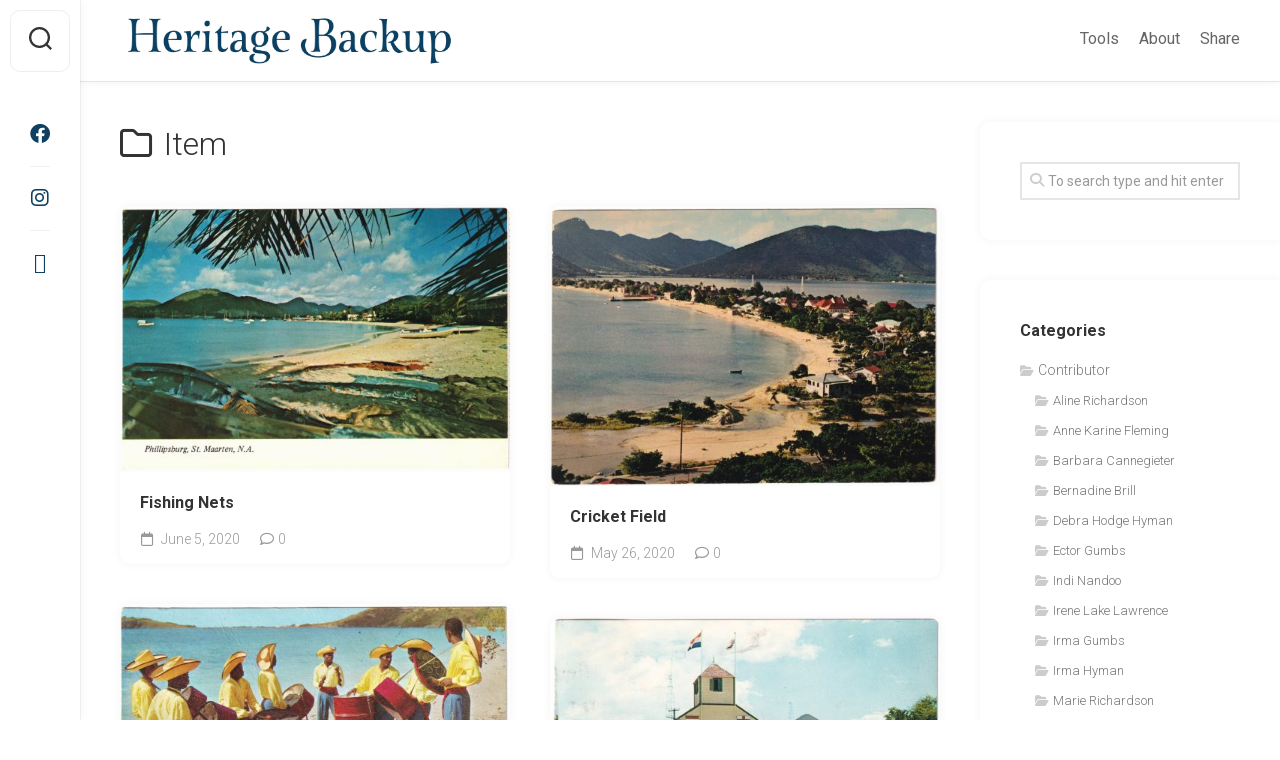

--- FILE ---
content_type: text/html; charset=UTF-8
request_url: http://backup.amuseumnaturalis.com/category/item/
body_size: 11143
content:
<!DOCTYPE html> 
<html class="no-js" lang="en-US">

<head>
	<meta charset="UTF-8">
	<meta name="viewport" content="width=device-width, initial-scale=1.0">
	<link rel="profile" href="https://gmpg.org/xfn/11">
		
	<title>Item &#8211; Heritage Backup St. Martin</title>
<meta name='robots' content='max-image-preview:large' />
	<style>img:is([sizes="auto" i], [sizes^="auto," i]) { contain-intrinsic-size: 3000px 1500px }</style>
	<script>document.documentElement.className = document.documentElement.className.replace("no-js","js");</script>
<link rel='dns-prefetch' href='//stats.wp.com' />
<link rel='dns-prefetch' href='//fonts.googleapis.com' />
<link rel="alternate" type="application/rss+xml" title="Heritage Backup St. Martin &raquo; Feed" href="http://backup.amuseumnaturalis.com/feed/" />
<link rel="alternate" type="application/rss+xml" title="Heritage Backup St. Martin &raquo; Comments Feed" href="http://backup.amuseumnaturalis.com/comments/feed/" />
<link rel="alternate" type="application/rss+xml" title="Heritage Backup St. Martin &raquo; Item Category Feed" href="http://backup.amuseumnaturalis.com/category/item/feed/" />
<script type="text/javascript">
/* <![CDATA[ */
window._wpemojiSettings = {"baseUrl":"https:\/\/s.w.org\/images\/core\/emoji\/15.0.3\/72x72\/","ext":".png","svgUrl":"https:\/\/s.w.org\/images\/core\/emoji\/15.0.3\/svg\/","svgExt":".svg","source":{"concatemoji":"http:\/\/backup.amuseumnaturalis.com\/wp-includes\/js\/wp-emoji-release.min.js?ver=6.7.1"}};
/*! This file is auto-generated */
!function(i,n){var o,s,e;function c(e){try{var t={supportTests:e,timestamp:(new Date).valueOf()};sessionStorage.setItem(o,JSON.stringify(t))}catch(e){}}function p(e,t,n){e.clearRect(0,0,e.canvas.width,e.canvas.height),e.fillText(t,0,0);var t=new Uint32Array(e.getImageData(0,0,e.canvas.width,e.canvas.height).data),r=(e.clearRect(0,0,e.canvas.width,e.canvas.height),e.fillText(n,0,0),new Uint32Array(e.getImageData(0,0,e.canvas.width,e.canvas.height).data));return t.every(function(e,t){return e===r[t]})}function u(e,t,n){switch(t){case"flag":return n(e,"\ud83c\udff3\ufe0f\u200d\u26a7\ufe0f","\ud83c\udff3\ufe0f\u200b\u26a7\ufe0f")?!1:!n(e,"\ud83c\uddfa\ud83c\uddf3","\ud83c\uddfa\u200b\ud83c\uddf3")&&!n(e,"\ud83c\udff4\udb40\udc67\udb40\udc62\udb40\udc65\udb40\udc6e\udb40\udc67\udb40\udc7f","\ud83c\udff4\u200b\udb40\udc67\u200b\udb40\udc62\u200b\udb40\udc65\u200b\udb40\udc6e\u200b\udb40\udc67\u200b\udb40\udc7f");case"emoji":return!n(e,"\ud83d\udc26\u200d\u2b1b","\ud83d\udc26\u200b\u2b1b")}return!1}function f(e,t,n){var r="undefined"!=typeof WorkerGlobalScope&&self instanceof WorkerGlobalScope?new OffscreenCanvas(300,150):i.createElement("canvas"),a=r.getContext("2d",{willReadFrequently:!0}),o=(a.textBaseline="top",a.font="600 32px Arial",{});return e.forEach(function(e){o[e]=t(a,e,n)}),o}function t(e){var t=i.createElement("script");t.src=e,t.defer=!0,i.head.appendChild(t)}"undefined"!=typeof Promise&&(o="wpEmojiSettingsSupports",s=["flag","emoji"],n.supports={everything:!0,everythingExceptFlag:!0},e=new Promise(function(e){i.addEventListener("DOMContentLoaded",e,{once:!0})}),new Promise(function(t){var n=function(){try{var e=JSON.parse(sessionStorage.getItem(o));if("object"==typeof e&&"number"==typeof e.timestamp&&(new Date).valueOf()<e.timestamp+604800&&"object"==typeof e.supportTests)return e.supportTests}catch(e){}return null}();if(!n){if("undefined"!=typeof Worker&&"undefined"!=typeof OffscreenCanvas&&"undefined"!=typeof URL&&URL.createObjectURL&&"undefined"!=typeof Blob)try{var e="postMessage("+f.toString()+"("+[JSON.stringify(s),u.toString(),p.toString()].join(",")+"));",r=new Blob([e],{type:"text/javascript"}),a=new Worker(URL.createObjectURL(r),{name:"wpTestEmojiSupports"});return void(a.onmessage=function(e){c(n=e.data),a.terminate(),t(n)})}catch(e){}c(n=f(s,u,p))}t(n)}).then(function(e){for(var t in e)n.supports[t]=e[t],n.supports.everything=n.supports.everything&&n.supports[t],"flag"!==t&&(n.supports.everythingExceptFlag=n.supports.everythingExceptFlag&&n.supports[t]);n.supports.everythingExceptFlag=n.supports.everythingExceptFlag&&!n.supports.flag,n.DOMReady=!1,n.readyCallback=function(){n.DOMReady=!0}}).then(function(){return e}).then(function(){var e;n.supports.everything||(n.readyCallback(),(e=n.source||{}).concatemoji?t(e.concatemoji):e.wpemoji&&e.twemoji&&(t(e.twemoji),t(e.wpemoji)))}))}((window,document),window._wpemojiSettings);
/* ]]> */
</script>
<style id='wp-emoji-styles-inline-css' type='text/css'>

	img.wp-smiley, img.emoji {
		display: inline !important;
		border: none !important;
		box-shadow: none !important;
		height: 1em !important;
		width: 1em !important;
		margin: 0 0.07em !important;
		vertical-align: -0.1em !important;
		background: none !important;
		padding: 0 !important;
	}
</style>
<link rel='stylesheet' id='wp-block-library-css' href='http://backup.amuseumnaturalis.com/wp-includes/css/dist/block-library/style.min.css?ver=6.7.1' type='text/css' media='all' />
<link rel='stylesheet' id='mediaelement-css' href='http://backup.amuseumnaturalis.com/wp-includes/js/mediaelement/mediaelementplayer-legacy.min.css?ver=4.2.17' type='text/css' media='all' />
<link rel='stylesheet' id='wp-mediaelement-css' href='http://backup.amuseumnaturalis.com/wp-includes/js/mediaelement/wp-mediaelement.min.css?ver=6.7.1' type='text/css' media='all' />
<style id='jetpack-sharing-buttons-style-inline-css' type='text/css'>
.jetpack-sharing-buttons__services-list{display:flex;flex-direction:row;flex-wrap:wrap;gap:0;list-style-type:none;margin:5px;padding:0}.jetpack-sharing-buttons__services-list.has-small-icon-size{font-size:12px}.jetpack-sharing-buttons__services-list.has-normal-icon-size{font-size:16px}.jetpack-sharing-buttons__services-list.has-large-icon-size{font-size:24px}.jetpack-sharing-buttons__services-list.has-huge-icon-size{font-size:36px}@media print{.jetpack-sharing-buttons__services-list{display:none!important}}.editor-styles-wrapper .wp-block-jetpack-sharing-buttons{gap:0;padding-inline-start:0}ul.jetpack-sharing-buttons__services-list.has-background{padding:1.25em 2.375em}
</style>
<style id='classic-theme-styles-inline-css' type='text/css'>
/*! This file is auto-generated */
.wp-block-button__link{color:#fff;background-color:#32373c;border-radius:9999px;box-shadow:none;text-decoration:none;padding:calc(.667em + 2px) calc(1.333em + 2px);font-size:1.125em}.wp-block-file__button{background:#32373c;color:#fff;text-decoration:none}
</style>
<style id='global-styles-inline-css' type='text/css'>
:root{--wp--preset--aspect-ratio--square: 1;--wp--preset--aspect-ratio--4-3: 4/3;--wp--preset--aspect-ratio--3-4: 3/4;--wp--preset--aspect-ratio--3-2: 3/2;--wp--preset--aspect-ratio--2-3: 2/3;--wp--preset--aspect-ratio--16-9: 16/9;--wp--preset--aspect-ratio--9-16: 9/16;--wp--preset--color--black: #000000;--wp--preset--color--cyan-bluish-gray: #abb8c3;--wp--preset--color--white: #ffffff;--wp--preset--color--pale-pink: #f78da7;--wp--preset--color--vivid-red: #cf2e2e;--wp--preset--color--luminous-vivid-orange: #ff6900;--wp--preset--color--luminous-vivid-amber: #fcb900;--wp--preset--color--light-green-cyan: #7bdcb5;--wp--preset--color--vivid-green-cyan: #00d084;--wp--preset--color--pale-cyan-blue: #8ed1fc;--wp--preset--color--vivid-cyan-blue: #0693e3;--wp--preset--color--vivid-purple: #9b51e0;--wp--preset--gradient--vivid-cyan-blue-to-vivid-purple: linear-gradient(135deg,rgba(6,147,227,1) 0%,rgb(155,81,224) 100%);--wp--preset--gradient--light-green-cyan-to-vivid-green-cyan: linear-gradient(135deg,rgb(122,220,180) 0%,rgb(0,208,130) 100%);--wp--preset--gradient--luminous-vivid-amber-to-luminous-vivid-orange: linear-gradient(135deg,rgba(252,185,0,1) 0%,rgba(255,105,0,1) 100%);--wp--preset--gradient--luminous-vivid-orange-to-vivid-red: linear-gradient(135deg,rgba(255,105,0,1) 0%,rgb(207,46,46) 100%);--wp--preset--gradient--very-light-gray-to-cyan-bluish-gray: linear-gradient(135deg,rgb(238,238,238) 0%,rgb(169,184,195) 100%);--wp--preset--gradient--cool-to-warm-spectrum: linear-gradient(135deg,rgb(74,234,220) 0%,rgb(151,120,209) 20%,rgb(207,42,186) 40%,rgb(238,44,130) 60%,rgb(251,105,98) 80%,rgb(254,248,76) 100%);--wp--preset--gradient--blush-light-purple: linear-gradient(135deg,rgb(255,206,236) 0%,rgb(152,150,240) 100%);--wp--preset--gradient--blush-bordeaux: linear-gradient(135deg,rgb(254,205,165) 0%,rgb(254,45,45) 50%,rgb(107,0,62) 100%);--wp--preset--gradient--luminous-dusk: linear-gradient(135deg,rgb(255,203,112) 0%,rgb(199,81,192) 50%,rgb(65,88,208) 100%);--wp--preset--gradient--pale-ocean: linear-gradient(135deg,rgb(255,245,203) 0%,rgb(182,227,212) 50%,rgb(51,167,181) 100%);--wp--preset--gradient--electric-grass: linear-gradient(135deg,rgb(202,248,128) 0%,rgb(113,206,126) 100%);--wp--preset--gradient--midnight: linear-gradient(135deg,rgb(2,3,129) 0%,rgb(40,116,252) 100%);--wp--preset--font-size--small: 13px;--wp--preset--font-size--medium: 20px;--wp--preset--font-size--large: 36px;--wp--preset--font-size--x-large: 42px;--wp--preset--spacing--20: 0.44rem;--wp--preset--spacing--30: 0.67rem;--wp--preset--spacing--40: 1rem;--wp--preset--spacing--50: 1.5rem;--wp--preset--spacing--60: 2.25rem;--wp--preset--spacing--70: 3.38rem;--wp--preset--spacing--80: 5.06rem;--wp--preset--shadow--natural: 6px 6px 9px rgba(0, 0, 0, 0.2);--wp--preset--shadow--deep: 12px 12px 50px rgba(0, 0, 0, 0.4);--wp--preset--shadow--sharp: 6px 6px 0px rgba(0, 0, 0, 0.2);--wp--preset--shadow--outlined: 6px 6px 0px -3px rgba(255, 255, 255, 1), 6px 6px rgba(0, 0, 0, 1);--wp--preset--shadow--crisp: 6px 6px 0px rgba(0, 0, 0, 1);}:where(.is-layout-flex){gap: 0.5em;}:where(.is-layout-grid){gap: 0.5em;}body .is-layout-flex{display: flex;}.is-layout-flex{flex-wrap: wrap;align-items: center;}.is-layout-flex > :is(*, div){margin: 0;}body .is-layout-grid{display: grid;}.is-layout-grid > :is(*, div){margin: 0;}:where(.wp-block-columns.is-layout-flex){gap: 2em;}:where(.wp-block-columns.is-layout-grid){gap: 2em;}:where(.wp-block-post-template.is-layout-flex){gap: 1.25em;}:where(.wp-block-post-template.is-layout-grid){gap: 1.25em;}.has-black-color{color: var(--wp--preset--color--black) !important;}.has-cyan-bluish-gray-color{color: var(--wp--preset--color--cyan-bluish-gray) !important;}.has-white-color{color: var(--wp--preset--color--white) !important;}.has-pale-pink-color{color: var(--wp--preset--color--pale-pink) !important;}.has-vivid-red-color{color: var(--wp--preset--color--vivid-red) !important;}.has-luminous-vivid-orange-color{color: var(--wp--preset--color--luminous-vivid-orange) !important;}.has-luminous-vivid-amber-color{color: var(--wp--preset--color--luminous-vivid-amber) !important;}.has-light-green-cyan-color{color: var(--wp--preset--color--light-green-cyan) !important;}.has-vivid-green-cyan-color{color: var(--wp--preset--color--vivid-green-cyan) !important;}.has-pale-cyan-blue-color{color: var(--wp--preset--color--pale-cyan-blue) !important;}.has-vivid-cyan-blue-color{color: var(--wp--preset--color--vivid-cyan-blue) !important;}.has-vivid-purple-color{color: var(--wp--preset--color--vivid-purple) !important;}.has-black-background-color{background-color: var(--wp--preset--color--black) !important;}.has-cyan-bluish-gray-background-color{background-color: var(--wp--preset--color--cyan-bluish-gray) !important;}.has-white-background-color{background-color: var(--wp--preset--color--white) !important;}.has-pale-pink-background-color{background-color: var(--wp--preset--color--pale-pink) !important;}.has-vivid-red-background-color{background-color: var(--wp--preset--color--vivid-red) !important;}.has-luminous-vivid-orange-background-color{background-color: var(--wp--preset--color--luminous-vivid-orange) !important;}.has-luminous-vivid-amber-background-color{background-color: var(--wp--preset--color--luminous-vivid-amber) !important;}.has-light-green-cyan-background-color{background-color: var(--wp--preset--color--light-green-cyan) !important;}.has-vivid-green-cyan-background-color{background-color: var(--wp--preset--color--vivid-green-cyan) !important;}.has-pale-cyan-blue-background-color{background-color: var(--wp--preset--color--pale-cyan-blue) !important;}.has-vivid-cyan-blue-background-color{background-color: var(--wp--preset--color--vivid-cyan-blue) !important;}.has-vivid-purple-background-color{background-color: var(--wp--preset--color--vivid-purple) !important;}.has-black-border-color{border-color: var(--wp--preset--color--black) !important;}.has-cyan-bluish-gray-border-color{border-color: var(--wp--preset--color--cyan-bluish-gray) !important;}.has-white-border-color{border-color: var(--wp--preset--color--white) !important;}.has-pale-pink-border-color{border-color: var(--wp--preset--color--pale-pink) !important;}.has-vivid-red-border-color{border-color: var(--wp--preset--color--vivid-red) !important;}.has-luminous-vivid-orange-border-color{border-color: var(--wp--preset--color--luminous-vivid-orange) !important;}.has-luminous-vivid-amber-border-color{border-color: var(--wp--preset--color--luminous-vivid-amber) !important;}.has-light-green-cyan-border-color{border-color: var(--wp--preset--color--light-green-cyan) !important;}.has-vivid-green-cyan-border-color{border-color: var(--wp--preset--color--vivid-green-cyan) !important;}.has-pale-cyan-blue-border-color{border-color: var(--wp--preset--color--pale-cyan-blue) !important;}.has-vivid-cyan-blue-border-color{border-color: var(--wp--preset--color--vivid-cyan-blue) !important;}.has-vivid-purple-border-color{border-color: var(--wp--preset--color--vivid-purple) !important;}.has-vivid-cyan-blue-to-vivid-purple-gradient-background{background: var(--wp--preset--gradient--vivid-cyan-blue-to-vivid-purple) !important;}.has-light-green-cyan-to-vivid-green-cyan-gradient-background{background: var(--wp--preset--gradient--light-green-cyan-to-vivid-green-cyan) !important;}.has-luminous-vivid-amber-to-luminous-vivid-orange-gradient-background{background: var(--wp--preset--gradient--luminous-vivid-amber-to-luminous-vivid-orange) !important;}.has-luminous-vivid-orange-to-vivid-red-gradient-background{background: var(--wp--preset--gradient--luminous-vivid-orange-to-vivid-red) !important;}.has-very-light-gray-to-cyan-bluish-gray-gradient-background{background: var(--wp--preset--gradient--very-light-gray-to-cyan-bluish-gray) !important;}.has-cool-to-warm-spectrum-gradient-background{background: var(--wp--preset--gradient--cool-to-warm-spectrum) !important;}.has-blush-light-purple-gradient-background{background: var(--wp--preset--gradient--blush-light-purple) !important;}.has-blush-bordeaux-gradient-background{background: var(--wp--preset--gradient--blush-bordeaux) !important;}.has-luminous-dusk-gradient-background{background: var(--wp--preset--gradient--luminous-dusk) !important;}.has-pale-ocean-gradient-background{background: var(--wp--preset--gradient--pale-ocean) !important;}.has-electric-grass-gradient-background{background: var(--wp--preset--gradient--electric-grass) !important;}.has-midnight-gradient-background{background: var(--wp--preset--gradient--midnight) !important;}.has-small-font-size{font-size: var(--wp--preset--font-size--small) !important;}.has-medium-font-size{font-size: var(--wp--preset--font-size--medium) !important;}.has-large-font-size{font-size: var(--wp--preset--font-size--large) !important;}.has-x-large-font-size{font-size: var(--wp--preset--font-size--x-large) !important;}
:where(.wp-block-post-template.is-layout-flex){gap: 1.25em;}:where(.wp-block-post-template.is-layout-grid){gap: 1.25em;}
:where(.wp-block-columns.is-layout-flex){gap: 2em;}:where(.wp-block-columns.is-layout-grid){gap: 2em;}
:root :where(.wp-block-pullquote){font-size: 1.5em;line-height: 1.6;}
</style>
<link rel='stylesheet' id='gridzone-style-css' href='http://backup.amuseumnaturalis.com/wp-content/themes/gridzone/style.css?ver=6.7.1' type='text/css' media='all' />
<style id='gridzone-style-inline-css' type='text/css'>
body { font-family: "Roboto", Arial, sans-serif; }
.site-title a, .site-description { color: #blank; }

</style>
<link rel='stylesheet' id='gridzone-responsive-css' href='http://backup.amuseumnaturalis.com/wp-content/themes/gridzone/responsive.css?ver=6.7.1' type='text/css' media='all' />
<link rel='stylesheet' id='gridzone-font-awesome-css' href='http://backup.amuseumnaturalis.com/wp-content/themes/gridzone/fonts/all.min.css?ver=6.7.1' type='text/css' media='all' />
<link rel='stylesheet' id='roboto-css' href='//fonts.googleapis.com/css?family=Roboto%3A400%2C300italic%2C300%2C400italic%2C700&#038;subset=latin%2Clatin-ext&#038;ver=6.7.1' type='text/css' media='all' />
<script type="text/javascript" src="http://backup.amuseumnaturalis.com/wp-includes/js/jquery/jquery.min.js?ver=3.7.1" id="jquery-core-js"></script>
<script type="text/javascript" src="http://backup.amuseumnaturalis.com/wp-includes/js/jquery/jquery-migrate.min.js?ver=3.4.1" id="jquery-migrate-js"></script>
<script type="text/javascript" src="http://backup.amuseumnaturalis.com/wp-content/themes/gridzone/js/slick.min.js?ver=6.7.1" id="gridzone-slick-js"></script>
<link rel="https://api.w.org/" href="http://backup.amuseumnaturalis.com/wp-json/" /><link rel="alternate" title="JSON" type="application/json" href="http://backup.amuseumnaturalis.com/wp-json/wp/v2/categories/5" /><link rel="EditURI" type="application/rsd+xml" title="RSD" href="http://backup.amuseumnaturalis.com/xmlrpc.php?rsd" />
<meta name="generator" content="WordPress 6.7.1" />
	<style>img#wpstats{display:none}</style>
		<style type="text/css" id="custom-background-css">
body.custom-background { background-color: #ffffff; }
</style>
	
<!-- Jetpack Open Graph Tags -->
<meta property="og:type" content="website" />
<meta property="og:title" content="Item &#8211; Heritage Backup St. Martin" />
<meta property="og:url" content="http://backup.amuseumnaturalis.com/category/item/" />
<meta property="og:site_name" content="Heritage Backup St. Martin" />
<meta property="og:image" content="https://s0.wp.com/i/blank.jpg" />
<meta property="og:image:alt" content="" />
<meta property="og:locale" content="en_US" />

<!-- End Jetpack Open Graph Tags -->
		<style type="text/css" id="wp-custom-css">
			a {
  box-shadow: none !important;
}		</style>
		<style id="kirki-inline-styles"></style></head>

<body class="archive category category-item category-5 custom-background wp-custom-logo col-2cl full-width mobile-menu logged-out">


<a class="skip-link screen-reader-text" href="#page">Skip to content</a>

<div id="wrapper">
	
	<div id="header-sticky">
		<header id="header" class="hide-on-scroll-down nav-menu-dropdown-left">

			<div class="group">
				<p class="site-title"><a href="http://backup.amuseumnaturalis.com/" rel="home"><img src="http://backup.amuseumnaturalis.com/wp-content/uploads/2020/03/Heritage-Backup-Logo.jpg" alt="Heritage Backup St. Martin"></a></p>
								
									<div id="wrap-nav-header" class="wrap-nav">
								<nav id="nav-header-nav" class="main-navigation nav-menu">
			<button class="menu-toggle" aria-controls="primary-menu" aria-expanded="false">
				<span class="screen-reader-text">Expand Menu</span><div class="menu-toggle-icon"><span></span><span></span><span></span></div>			</button>
			<div class="menu-header-menu-container"><ul id="nav-header" class="menu"><li id="menu-item-12" class="menu-item menu-item-type-post_type menu-item-object-page menu-item-12"><span class="menu-item-wrapper"><a href="http://backup.amuseumnaturalis.com/tools/">Tools</a></span></li>
<li id="menu-item-16" class="menu-item menu-item-type-post_type menu-item-object-page menu-item-16"><span class="menu-item-wrapper"><a href="http://backup.amuseumnaturalis.com/about/">About</a></span></li>
<li id="menu-item-19" class="menu-item menu-item-type-post_type menu-item-object-page menu-item-19"><span class="menu-item-wrapper"><a href="http://backup.amuseumnaturalis.com/share/">Share</a></span></li>
</ul></div>		</nav>
							</div>
								
									<div id="wrap-nav-mobile" class="wrap-nav">
								<nav id="nav-mobile-nav" class="main-navigation nav-menu">
			<button class="menu-toggle" aria-controls="primary-menu" aria-expanded="false">
				<span class="screen-reader-text">Expand Menu</span><div class="menu-toggle-icon"><span></span><span></span><span></span></div>			</button>
			<div class="menu-header-menu-container"><ul id="nav-mobile" class="menu"><li class="menu-item menu-item-type-post_type menu-item-object-page menu-item-12"><span class="menu-item-wrapper"><a href="http://backup.amuseumnaturalis.com/tools/">Tools</a></span></li>
<li class="menu-item menu-item-type-post_type menu-item-object-page menu-item-16"><span class="menu-item-wrapper"><a href="http://backup.amuseumnaturalis.com/about/">About</a></span></li>
<li class="menu-item menu-item-type-post_type menu-item-object-page menu-item-19"><span class="menu-item-wrapper"><a href="http://backup.amuseumnaturalis.com/share/">Share</a></span></li>
</ul></div>		</nav>
							</div>
								
			</div>
			
		</header><!--/#header-->
	</div><!--/#header-sticky-->
	
	<div class="sidebar s2 group">
					<div class="search-trap-focus">
				<button class="toggle-search" data-target=".search-trap-focus">
					<svg class="svg-icon" id="svg-search" aria-hidden="true" role="img" focusable="false" xmlns="http://www.w3.org/2000/svg" width="23" height="23" viewBox="0 0 23 23"><path d="M38.710696,48.0601792 L43,52.3494831 L41.3494831,54 L37.0601792,49.710696 C35.2632422,51.1481185 32.9839107,52.0076499 30.5038249,52.0076499 C24.7027226,52.0076499 20,47.3049272 20,41.5038249 C20,35.7027226 24.7027226,31 30.5038249,31 C36.3049272,31 41.0076499,35.7027226 41.0076499,41.5038249 C41.0076499,43.9839107 40.1481185,46.2632422 38.710696,48.0601792 Z M36.3875844,47.1716785 C37.8030221,45.7026647 38.6734666,43.7048964 38.6734666,41.5038249 C38.6734666,36.9918565 35.0157934,33.3341833 30.5038249,33.3341833 C25.9918565,33.3341833 22.3341833,36.9918565 22.3341833,41.5038249 C22.3341833,46.0157934 25.9918565,49.6734666 30.5038249,49.6734666 C32.7048964,49.6734666 34.7026647,48.8030221 36.1716785,47.3875844 C36.2023931,47.347638 36.2360451,47.3092237 36.2726343,47.2726343 C36.3092237,47.2360451 36.347638,47.2023931 36.3875844,47.1716785 Z" transform="translate(-20 -31)"></path></svg>
					<svg class="svg-icon" id="svg-close" aria-hidden="true" role="img" focusable="false" xmlns="http://www.w3.org/2000/svg" width="23" height="23" viewBox="0 0 16 16"><polygon fill="" fill-rule="evenodd" points="6.852 7.649 .399 1.195 1.445 .149 7.899 6.602 14.352 .149 15.399 1.195 8.945 7.649 15.399 14.102 14.352 15.149 7.899 8.695 1.445 15.149 .399 14.102"></polygon></svg>
				</button>
				<div class="search-expand">
					<div class="search-expand-inner">
						<form method="get" class="searchform themeform" action="http://backup.amuseumnaturalis.com/">
	<div>
		<input type="text" class="search" name="s" onblur="if(this.value=='')this.value='To search type and hit enter';" onfocus="if(this.value=='To search type and hit enter')this.value='';" value="To search type and hit enter" />
	</div>
</form>					</div>
				</div>
			</div>
							<ul class="social-links"><li><a rel="nofollow" class="social-tooltip" title="Facebook" href="https://www.facebook.com/lesfruitsdemer/" ><i class="fab fa-facebook" style="color: #104061;"></i></a></li><li><a rel="nofollow" class="social-tooltip" title="Instagram" href="https://www.instagram.com/lesfruitstagram/" ><i class="fab fa-instagram" style="color: #104061;"></i></a></li><li><a rel="nofollow" class="social-tooltip" title="Website" href="http://www.lesfruitsdemer.com" ><i class="fab fas fa-home" style="color: #104061;"></i></a></li></ul>			</div>
	
	
	<div class="container" id="page">
		<div class="container-inner">			
			<div class="main">
				<div class="main-inner group">
<div class="content">
		
	<div class="page-title group">
	<div class="page-title-inner group">
	
					<h1><i class="far fa-folder"></i>Item</h1>

		
								
	</div><!--/.page-title-inner-->
</div><!--/.page-title-->	
				
		<div class="masonry" id="masonry">
					
<article id="post-114" class="masonry-item group post-114 post type-post status-publish format-standard has-post-thumbnail hentry category-1900s category-1960s category-barbara-cannegieter category-ector-gumbs category-photo">	
	<div class="masonry-inner">
		
		<div class="entry-top">
			<a class="entry-thumbnail" href="http://backup.amuseumnaturalis.com/2020/06/fishing-nets/">
									<img width="520" height="355" src="http://backup.amuseumnaturalis.com/wp-content/uploads/2020/06/2020-01-27-0073-520x355.jpg" class="attachment-gridzone-medium-h size-gridzone-medium-h wp-post-image" alt="" decoding="async" fetchpriority="high" srcset="http://backup.amuseumnaturalis.com/wp-content/uploads/2020/06/2020-01-27-0073-520x355.jpg 520w, http://backup.amuseumnaturalis.com/wp-content/uploads/2020/06/2020-01-27-0073-300x205.jpg 300w, http://backup.amuseumnaturalis.com/wp-content/uploads/2020/06/2020-01-27-0073-1024x699.jpg 1024w, http://backup.amuseumnaturalis.com/wp-content/uploads/2020/06/2020-01-27-0073-768x525.jpg 768w, http://backup.amuseumnaturalis.com/wp-content/uploads/2020/06/2020-01-27-0073-1536x1049.jpg 1536w, http://backup.amuseumnaturalis.com/wp-content/uploads/2020/06/2020-01-27-0073-940x642.jpg 940w, http://backup.amuseumnaturalis.com/wp-content/uploads/2020/06/2020-01-27-0073.jpg 2000w" sizes="(max-width: 520px) 100vw, 520px" data-attachment-id="115" data-permalink="http://backup.amuseumnaturalis.com/2020/06/fishing-nets/2020-01-27-0073/" data-orig-file="http://backup.amuseumnaturalis.com/wp-content/uploads/2020/06/2020-01-27-0073.jpg" data-orig-size="2000,1366" data-comments-opened="1" data-image-meta="{&quot;aperture&quot;:&quot;0&quot;,&quot;credit&quot;:&quot;&quot;,&quot;camera&quot;:&quot;LiDE 300&quot;,&quot;caption&quot;:&quot;&quot;,&quot;created_timestamp&quot;:&quot;1580126151&quot;,&quot;copyright&quot;:&quot;&quot;,&quot;focal_length&quot;:&quot;0&quot;,&quot;iso&quot;:&quot;0&quot;,&quot;shutter_speed&quot;:&quot;0&quot;,&quot;title&quot;:&quot;&quot;,&quot;orientation&quot;:&quot;0&quot;}" data-image-title="2020-01-27-0073" data-image-description="" data-image-caption="" data-medium-file="http://backup.amuseumnaturalis.com/wp-content/uploads/2020/06/2020-01-27-0073-300x205.jpg" data-large-file="http://backup.amuseumnaturalis.com/wp-content/uploads/2020/06/2020-01-27-0073-1024x699.jpg" />																			</a>
			<div class="entry-category"><a href="http://backup.amuseumnaturalis.com/category/era/1900s/" rel="category tag">1900s</a> <a href="http://backup.amuseumnaturalis.com/category/era/1900s/1960s/" rel="category tag">1960s</a> <a href="http://backup.amuseumnaturalis.com/category/contributor/barbara-cannegieter/" rel="category tag">Barbara Cannegieter</a> <a href="http://backup.amuseumnaturalis.com/category/contributor/ector-gumbs/" rel="category tag">Ector Gumbs</a> <a href="http://backup.amuseumnaturalis.com/category/item/photo/" rel="category tag">Photo</a></div>
		</div>
		<h2 class="entry-title">
			<a href="http://backup.amuseumnaturalis.com/2020/06/fishing-nets/" rel="bookmark">Fishing Nets</a>
		</h2><!--/.entry-title-->
		
				
		<ul class="entry-meta group">
			<li class="entry-date"><i class="far fa-calendar"></i> June 5, 2020</li>
							<li class="entry-comments">
					<a class="entry-comments" href="http://backup.amuseumnaturalis.com/2020/06/fishing-nets/#respond"><i class="far fa-comment"></i><span>0</span></a>
				</li>
					</ul>
		
	</div>
</article><!--/.post-->						
<article id="post-86" class="masonry-item group post-86 post type-post status-publish format-standard has-post-thumbnail hentry category-1900s category-barbara-cannegieter category-ector-gumbs category-photo">	
	<div class="masonry-inner">
		
		<div class="entry-top">
			<a class="entry-thumbnail" href="http://backup.amuseumnaturalis.com/2020/05/cricket-field/">
									<img width="520" height="373" src="http://backup.amuseumnaturalis.com/wp-content/uploads/2020/05/2020-01-27-0069-520x373.jpg" class="attachment-gridzone-medium-h size-gridzone-medium-h wp-post-image" alt="" decoding="async" srcset="http://backup.amuseumnaturalis.com/wp-content/uploads/2020/05/2020-01-27-0069-520x373.jpg 520w, http://backup.amuseumnaturalis.com/wp-content/uploads/2020/05/2020-01-27-0069-300x215.jpg 300w, http://backup.amuseumnaturalis.com/wp-content/uploads/2020/05/2020-01-27-0069-1024x735.jpg 1024w, http://backup.amuseumnaturalis.com/wp-content/uploads/2020/05/2020-01-27-0069-768x551.jpg 768w, http://backup.amuseumnaturalis.com/wp-content/uploads/2020/05/2020-01-27-0069-1536x1103.jpg 1536w, http://backup.amuseumnaturalis.com/wp-content/uploads/2020/05/2020-01-27-0069-940x675.jpg 940w, http://backup.amuseumnaturalis.com/wp-content/uploads/2020/05/2020-01-27-0069.jpg 2000w" sizes="(max-width: 520px) 100vw, 520px" data-attachment-id="87" data-permalink="http://backup.amuseumnaturalis.com/2020/05/cricket-field/2020-01-27-0069/" data-orig-file="http://backup.amuseumnaturalis.com/wp-content/uploads/2020/05/2020-01-27-0069.jpg" data-orig-size="2000,1436" data-comments-opened="1" data-image-meta="{&quot;aperture&quot;:&quot;0&quot;,&quot;credit&quot;:&quot;&quot;,&quot;camera&quot;:&quot;LiDE 300&quot;,&quot;caption&quot;:&quot;&quot;,&quot;created_timestamp&quot;:&quot;1580125874&quot;,&quot;copyright&quot;:&quot;&quot;,&quot;focal_length&quot;:&quot;0&quot;,&quot;iso&quot;:&quot;0&quot;,&quot;shutter_speed&quot;:&quot;0&quot;,&quot;title&quot;:&quot;&quot;,&quot;orientation&quot;:&quot;0&quot;}" data-image-title="2020-01-27-0069" data-image-description="" data-image-caption="" data-medium-file="http://backup.amuseumnaturalis.com/wp-content/uploads/2020/05/2020-01-27-0069-300x215.jpg" data-large-file="http://backup.amuseumnaturalis.com/wp-content/uploads/2020/05/2020-01-27-0069-1024x735.jpg" />																			</a>
			<div class="entry-category"><a href="http://backup.amuseumnaturalis.com/category/era/1900s/" rel="category tag">1900s</a> <a href="http://backup.amuseumnaturalis.com/category/contributor/barbara-cannegieter/" rel="category tag">Barbara Cannegieter</a> <a href="http://backup.amuseumnaturalis.com/category/contributor/ector-gumbs/" rel="category tag">Ector Gumbs</a> <a href="http://backup.amuseumnaturalis.com/category/item/photo/" rel="category tag">Photo</a></div>
		</div>
		<h2 class="entry-title">
			<a href="http://backup.amuseumnaturalis.com/2020/05/cricket-field/" rel="bookmark">Cricket Field</a>
		</h2><!--/.entry-title-->
		
				
		<ul class="entry-meta group">
			<li class="entry-date"><i class="far fa-calendar"></i> May 26, 2020</li>
							<li class="entry-comments">
					<a class="entry-comments" href="http://backup.amuseumnaturalis.com/2020/05/cricket-field/#respond"><i class="far fa-comment"></i><span>0</span></a>
				</li>
					</ul>
		
	</div>
</article><!--/.post-->						
<article id="post-79" class="masonry-item group post-79 post type-post status-publish format-standard has-post-thumbnail hentry category-1900s category-barbara-cannegieter category-irene-lake-lawrence category-photo">	
	<div class="masonry-inner">
		
		<div class="entry-top">
			<a class="entry-thumbnail" href="http://backup.amuseumnaturalis.com/2020/05/steel-band-memories/">
									<img width="520" height="333" src="http://backup.amuseumnaturalis.com/wp-content/uploads/2020/05/2020-01-27-0062-520x333.jpg" class="attachment-gridzone-medium-h size-gridzone-medium-h wp-post-image" alt="" decoding="async" srcset="http://backup.amuseumnaturalis.com/wp-content/uploads/2020/05/2020-01-27-0062-520x333.jpg 520w, http://backup.amuseumnaturalis.com/wp-content/uploads/2020/05/2020-01-27-0062-300x192.jpg 300w, http://backup.amuseumnaturalis.com/wp-content/uploads/2020/05/2020-01-27-0062-1024x656.jpg 1024w, http://backup.amuseumnaturalis.com/wp-content/uploads/2020/05/2020-01-27-0062-768x492.jpg 768w, http://backup.amuseumnaturalis.com/wp-content/uploads/2020/05/2020-01-27-0062-1536x984.jpg 1536w, http://backup.amuseumnaturalis.com/wp-content/uploads/2020/05/2020-01-27-0062-940x602.jpg 940w, http://backup.amuseumnaturalis.com/wp-content/uploads/2020/05/2020-01-27-0062.jpg 2000w" sizes="(max-width: 520px) 100vw, 520px" data-attachment-id="80" data-permalink="http://backup.amuseumnaturalis.com/2020/05/steel-band-memories/2020-01-27-0062/" data-orig-file="http://backup.amuseumnaturalis.com/wp-content/uploads/2020/05/2020-01-27-0062.jpg" data-orig-size="2000,1281" data-comments-opened="1" data-image-meta="{&quot;aperture&quot;:&quot;0&quot;,&quot;credit&quot;:&quot;&quot;,&quot;camera&quot;:&quot;LiDE 300&quot;,&quot;caption&quot;:&quot;&quot;,&quot;created_timestamp&quot;:&quot;1580125262&quot;,&quot;copyright&quot;:&quot;&quot;,&quot;focal_length&quot;:&quot;0&quot;,&quot;iso&quot;:&quot;0&quot;,&quot;shutter_speed&quot;:&quot;0&quot;,&quot;title&quot;:&quot;&quot;,&quot;orientation&quot;:&quot;0&quot;}" data-image-title="2020-01-27-0062" data-image-description="" data-image-caption="" data-medium-file="http://backup.amuseumnaturalis.com/wp-content/uploads/2020/05/2020-01-27-0062-300x192.jpg" data-large-file="http://backup.amuseumnaturalis.com/wp-content/uploads/2020/05/2020-01-27-0062-1024x656.jpg" />																			</a>
			<div class="entry-category"><a href="http://backup.amuseumnaturalis.com/category/era/1900s/" rel="category tag">1900s</a> <a href="http://backup.amuseumnaturalis.com/category/contributor/barbara-cannegieter/" rel="category tag">Barbara Cannegieter</a> <a href="http://backup.amuseumnaturalis.com/category/contributor/irene-lake-lawrence/" rel="category tag">Irene Lake Lawrence</a> <a href="http://backup.amuseumnaturalis.com/category/item/photo/" rel="category tag">Photo</a></div>
		</div>
		<h2 class="entry-title">
			<a href="http://backup.amuseumnaturalis.com/2020/05/steel-band-memories/" rel="bookmark">Steel Band Memories</a>
		</h2><!--/.entry-title-->
		
				
		<ul class="entry-meta group">
			<li class="entry-date"><i class="far fa-calendar"></i> May 16, 2020</li>
							<li class="entry-comments">
					<a class="entry-comments" href="http://backup.amuseumnaturalis.com/2020/05/steel-band-memories/#respond"><i class="far fa-comment"></i><span>0</span></a>
				</li>
					</ul>
		
	</div>
</article><!--/.post-->						
<article id="post-69" class="masonry-item group post-69 post type-post status-publish format-standard has-post-thumbnail hentry category-1900s category-1960s category-barbara-cannegieter category-norman-wathey category-photo">	
	<div class="masonry-inner">
		
		<div class="entry-top">
			<a class="entry-thumbnail" href="http://backup.amuseumnaturalis.com/2020/05/the-traffic-man/">
									<img width="520" height="334" src="http://backup.amuseumnaturalis.com/wp-content/uploads/2020/04/2020-01-27-0055-2-520x334.jpg" class="attachment-gridzone-medium-h size-gridzone-medium-h wp-post-image" alt="" decoding="async" loading="lazy" srcset="http://backup.amuseumnaturalis.com/wp-content/uploads/2020/04/2020-01-27-0055-2-520x334.jpg 520w, http://backup.amuseumnaturalis.com/wp-content/uploads/2020/04/2020-01-27-0055-2-300x193.jpg 300w, http://backup.amuseumnaturalis.com/wp-content/uploads/2020/04/2020-01-27-0055-2-1024x658.jpg 1024w, http://backup.amuseumnaturalis.com/wp-content/uploads/2020/04/2020-01-27-0055-2-768x494.jpg 768w, http://backup.amuseumnaturalis.com/wp-content/uploads/2020/04/2020-01-27-0055-2-1536x988.jpg 1536w, http://backup.amuseumnaturalis.com/wp-content/uploads/2020/04/2020-01-27-0055-2-940x604.jpg 940w, http://backup.amuseumnaturalis.com/wp-content/uploads/2020/04/2020-01-27-0055-2.jpg 2000w" sizes="auto, (max-width: 520px) 100vw, 520px" data-attachment-id="70" data-permalink="http://backup.amuseumnaturalis.com/2020/05/the-traffic-man/2020-01-27-0055-2/" data-orig-file="http://backup.amuseumnaturalis.com/wp-content/uploads/2020/04/2020-01-27-0055-2.jpg" data-orig-size="2000,1286" data-comments-opened="1" data-image-meta="{&quot;aperture&quot;:&quot;0&quot;,&quot;credit&quot;:&quot;&quot;,&quot;camera&quot;:&quot;LiDE 300&quot;,&quot;caption&quot;:&quot;&quot;,&quot;created_timestamp&quot;:&quot;1580124755&quot;,&quot;copyright&quot;:&quot;&quot;,&quot;focal_length&quot;:&quot;0&quot;,&quot;iso&quot;:&quot;0&quot;,&quot;shutter_speed&quot;:&quot;0&quot;,&quot;title&quot;:&quot;&quot;,&quot;orientation&quot;:&quot;0&quot;}" data-image-title="2020-01-27-0055-2" data-image-description="" data-image-caption="" data-medium-file="http://backup.amuseumnaturalis.com/wp-content/uploads/2020/04/2020-01-27-0055-2-300x193.jpg" data-large-file="http://backup.amuseumnaturalis.com/wp-content/uploads/2020/04/2020-01-27-0055-2-1024x658.jpg" />																			</a>
			<div class="entry-category"><a href="http://backup.amuseumnaturalis.com/category/era/1900s/" rel="category tag">1900s</a> <a href="http://backup.amuseumnaturalis.com/category/era/1900s/1960s/" rel="category tag">1960s</a> <a href="http://backup.amuseumnaturalis.com/category/contributor/barbara-cannegieter/" rel="category tag">Barbara Cannegieter</a> <a href="http://backup.amuseumnaturalis.com/category/contributor/norman-wathey/" rel="category tag">Norman Wathey</a> <a href="http://backup.amuseumnaturalis.com/category/item/photo/" rel="category tag">Photo</a></div>
		</div>
		<h2 class="entry-title">
			<a href="http://backup.amuseumnaturalis.com/2020/05/the-traffic-man/" rel="bookmark">The Traffic Man</a>
		</h2><!--/.entry-title-->
		
				
		<ul class="entry-meta group">
			<li class="entry-date"><i class="far fa-calendar"></i> May 1, 2020</li>
							<li class="entry-comments">
					<a class="entry-comments" href="http://backup.amuseumnaturalis.com/2020/05/the-traffic-man/#respond"><i class="far fa-comment"></i><span>0</span></a>
				</li>
					</ul>
		
	</div>
</article><!--/.post-->						
<article id="post-66" class="masonry-item group post-66 post type-post status-publish format-standard has-post-thumbnail hentry category-1900s category-1960s category-barbara-cannegieter category-bernadine-brill category-norman-wathey category-photo">	
	<div class="masonry-inner">
		
		<div class="entry-top">
			<a class="entry-thumbnail" href="http://backup.amuseumnaturalis.com/2020/04/courthouse-bells/">
									<img width="520" height="758" src="http://backup.amuseumnaturalis.com/wp-content/uploads/2020/04/2020-01-27-0055-520x758.jpg" class="attachment-gridzone-medium-h size-gridzone-medium-h wp-post-image" alt="" decoding="async" loading="lazy" srcset="http://backup.amuseumnaturalis.com/wp-content/uploads/2020/04/2020-01-27-0055-520x758.jpg 520w, http://backup.amuseumnaturalis.com/wp-content/uploads/2020/04/2020-01-27-0055-206x300.jpg 206w, http://backup.amuseumnaturalis.com/wp-content/uploads/2020/04/2020-01-27-0055-702x1024.jpg 702w, http://backup.amuseumnaturalis.com/wp-content/uploads/2020/04/2020-01-27-0055-768x1120.jpg 768w, http://backup.amuseumnaturalis.com/wp-content/uploads/2020/04/2020-01-27-0055-1054x1536.jpg 1054w, http://backup.amuseumnaturalis.com/wp-content/uploads/2020/04/2020-01-27-0055-940x1370.jpg 940w, http://backup.amuseumnaturalis.com/wp-content/uploads/2020/04/2020-01-27-0055.jpg 1372w" sizes="auto, (max-width: 520px) 100vw, 520px" data-attachment-id="67" data-permalink="http://backup.amuseumnaturalis.com/2020/04/courthouse-bells/2020-01-27-0055/" data-orig-file="http://backup.amuseumnaturalis.com/wp-content/uploads/2020/04/2020-01-27-0055.jpg" data-orig-size="1372,2000" data-comments-opened="1" data-image-meta="{&quot;aperture&quot;:&quot;0&quot;,&quot;credit&quot;:&quot;&quot;,&quot;camera&quot;:&quot;LiDE 300&quot;,&quot;caption&quot;:&quot;&quot;,&quot;created_timestamp&quot;:&quot;1580124755&quot;,&quot;copyright&quot;:&quot;&quot;,&quot;focal_length&quot;:&quot;0&quot;,&quot;iso&quot;:&quot;0&quot;,&quot;shutter_speed&quot;:&quot;0&quot;,&quot;title&quot;:&quot;&quot;,&quot;orientation&quot;:&quot;0&quot;}" data-image-title="2020-01-27-0055" data-image-description="" data-image-caption="" data-medium-file="http://backup.amuseumnaturalis.com/wp-content/uploads/2020/04/2020-01-27-0055-206x300.jpg" data-large-file="http://backup.amuseumnaturalis.com/wp-content/uploads/2020/04/2020-01-27-0055-702x1024.jpg" />																			</a>
			<div class="entry-category"><a href="http://backup.amuseumnaturalis.com/category/era/1900s/" rel="category tag">1900s</a> <a href="http://backup.amuseumnaturalis.com/category/era/1900s/1960s/" rel="category tag">1960s</a> <a href="http://backup.amuseumnaturalis.com/category/contributor/barbara-cannegieter/" rel="category tag">Barbara Cannegieter</a> <a href="http://backup.amuseumnaturalis.com/category/contributor/bernadine-brill/" rel="category tag">Bernadine Brill</a> <a href="http://backup.amuseumnaturalis.com/category/contributor/norman-wathey/" rel="category tag">Norman Wathey</a> <a href="http://backup.amuseumnaturalis.com/category/item/photo/" rel="category tag">Photo</a></div>
		</div>
		<h2 class="entry-title">
			<a href="http://backup.amuseumnaturalis.com/2020/04/courthouse-bells/" rel="bookmark">Courthouse Bells</a>
		</h2><!--/.entry-title-->
		
				
		<ul class="entry-meta group">
			<li class="entry-date"><i class="far fa-calendar"></i> April 30, 2020</li>
							<li class="entry-comments">
					<a class="entry-comments" href="http://backup.amuseumnaturalis.com/2020/04/courthouse-bells/#respond"><i class="far fa-comment"></i><span>0</span></a>
				</li>
					</ul>
		
	</div>
</article><!--/.post-->						
<article id="post-60" class="masonry-item group post-60 post type-post status-publish format-standard has-post-thumbnail hentry category-1900s category-2000s category-indi-nandoo category-irma-gumbs category-object category-vivian-roberts">	
	<div class="masonry-inner">
		
		<div class="entry-top">
			<a class="entry-thumbnail" href="http://backup.amuseumnaturalis.com/2020/04/mountain-cabbage-broom/">
									<img width="520" height="520" src="http://backup.amuseumnaturalis.com/wp-content/uploads/2020/04/Mountain-Cabbage-Broom-520x520.jpg" class="attachment-gridzone-medium-h size-gridzone-medium-h wp-post-image" alt="" decoding="async" loading="lazy" srcset="http://backup.amuseumnaturalis.com/wp-content/uploads/2020/04/Mountain-Cabbage-Broom-520x520.jpg 520w, http://backup.amuseumnaturalis.com/wp-content/uploads/2020/04/Mountain-Cabbage-Broom-300x300.jpg 300w, http://backup.amuseumnaturalis.com/wp-content/uploads/2020/04/Mountain-Cabbage-Broom-150x150.jpg 150w, http://backup.amuseumnaturalis.com/wp-content/uploads/2020/04/Mountain-Cabbage-Broom-768x768.jpg 768w, http://backup.amuseumnaturalis.com/wp-content/uploads/2020/04/Mountain-Cabbage-Broom-200x200.jpg 200w, http://backup.amuseumnaturalis.com/wp-content/uploads/2020/04/Mountain-Cabbage-Broom-940x940.jpg 940w, http://backup.amuseumnaturalis.com/wp-content/uploads/2020/04/Mountain-Cabbage-Broom.jpg 960w" sizes="auto, (max-width: 520px) 100vw, 520px" data-attachment-id="61" data-permalink="http://backup.amuseumnaturalis.com/2020/04/mountain-cabbage-broom/mountain-cabbage-broom/" data-orig-file="http://backup.amuseumnaturalis.com/wp-content/uploads/2020/04/Mountain-Cabbage-Broom.jpg" data-orig-size="960,960" data-comments-opened="1" data-image-meta="{&quot;aperture&quot;:&quot;0&quot;,&quot;credit&quot;:&quot;&quot;,&quot;camera&quot;:&quot;&quot;,&quot;caption&quot;:&quot;&quot;,&quot;created_timestamp&quot;:&quot;0&quot;,&quot;copyright&quot;:&quot;&quot;,&quot;focal_length&quot;:&quot;0&quot;,&quot;iso&quot;:&quot;0&quot;,&quot;shutter_speed&quot;:&quot;0&quot;,&quot;title&quot;:&quot;&quot;,&quot;orientation&quot;:&quot;0&quot;}" data-image-title="Mountain-Cabbage-Broom" data-image-description="" data-image-caption="" data-medium-file="http://backup.amuseumnaturalis.com/wp-content/uploads/2020/04/Mountain-Cabbage-Broom-300x300.jpg" data-large-file="http://backup.amuseumnaturalis.com/wp-content/uploads/2020/04/Mountain-Cabbage-Broom.jpg" />																			</a>
			<div class="entry-category"><a href="http://backup.amuseumnaturalis.com/category/era/1900s/" rel="category tag">1900s</a> <a href="http://backup.amuseumnaturalis.com/category/era/2000s/" rel="category tag">2000s</a> <a href="http://backup.amuseumnaturalis.com/category/contributor/indi-nandoo/" rel="category tag">Indi Nandoo</a> <a href="http://backup.amuseumnaturalis.com/category/contributor/irma-gumbs/" rel="category tag">Irma Gumbs</a> <a href="http://backup.amuseumnaturalis.com/category/item/object/" rel="category tag">Object</a> <a href="http://backup.amuseumnaturalis.com/category/contributor/vivian-roberts/" rel="category tag">Vivian Roberts</a></div>
		</div>
		<h2 class="entry-title">
			<a href="http://backup.amuseumnaturalis.com/2020/04/mountain-cabbage-broom/" rel="bookmark">Mountain Cabbage Broom</a>
		</h2><!--/.entry-title-->
		
				
		<ul class="entry-meta group">
			<li class="entry-date"><i class="far fa-calendar"></i> April 28, 2020</li>
							<li class="entry-comments">
					<a class="entry-comments" href="http://backup.amuseumnaturalis.com/2020/04/mountain-cabbage-broom/#respond"><i class="far fa-comment"></i><span>0</span></a>
				</li>
					</ul>
		
	</div>
</article><!--/.post-->						
<article id="post-56" class="masonry-item group post-56 post type-post status-publish format-standard has-post-thumbnail hentry category-1900s category-1950s category-aline-richardson category-anne-karine-fleming category-irma-hyman category-monique-silcock category-photo category-stephan-crox">	
	<div class="masonry-inner">
		
		<div class="entry-top">
			<a class="entry-thumbnail" href="http://backup.amuseumnaturalis.com/2020/04/catholic-church-french-quarter/">
									<img width="520" height="472" src="http://backup.amuseumnaturalis.com/wp-content/uploads/2020/04/Catholic-Church-FQ-520x472.jpg" class="attachment-gridzone-medium-h size-gridzone-medium-h wp-post-image" alt="" decoding="async" loading="lazy" srcset="http://backup.amuseumnaturalis.com/wp-content/uploads/2020/04/Catholic-Church-FQ-520x472.jpg 520w, http://backup.amuseumnaturalis.com/wp-content/uploads/2020/04/Catholic-Church-FQ-300x272.jpg 300w, http://backup.amuseumnaturalis.com/wp-content/uploads/2020/04/Catholic-Church-FQ-768x697.jpg 768w, http://backup.amuseumnaturalis.com/wp-content/uploads/2020/04/Catholic-Church-FQ.jpg 931w" sizes="auto, (max-width: 520px) 100vw, 520px" data-attachment-id="57" data-permalink="http://backup.amuseumnaturalis.com/2020/04/catholic-church-french-quarter/catholic-church-fq/" data-orig-file="http://backup.amuseumnaturalis.com/wp-content/uploads/2020/04/Catholic-Church-FQ.jpg" data-orig-size="931,845" data-comments-opened="1" data-image-meta="{&quot;aperture&quot;:&quot;0&quot;,&quot;credit&quot;:&quot;&quot;,&quot;camera&quot;:&quot;&quot;,&quot;caption&quot;:&quot;&quot;,&quot;created_timestamp&quot;:&quot;0&quot;,&quot;copyright&quot;:&quot;&quot;,&quot;focal_length&quot;:&quot;0&quot;,&quot;iso&quot;:&quot;0&quot;,&quot;shutter_speed&quot;:&quot;0&quot;,&quot;title&quot;:&quot;&quot;,&quot;orientation&quot;:&quot;0&quot;}" data-image-title="Catholic-Church-FQ" data-image-description="" data-image-caption="" data-medium-file="http://backup.amuseumnaturalis.com/wp-content/uploads/2020/04/Catholic-Church-FQ-300x272.jpg" data-large-file="http://backup.amuseumnaturalis.com/wp-content/uploads/2020/04/Catholic-Church-FQ.jpg" />																			</a>
			<div class="entry-category"><a href="http://backup.amuseumnaturalis.com/category/era/1900s/" rel="category tag">1900s</a> <a href="http://backup.amuseumnaturalis.com/category/era/1900s/1950s/" rel="category tag">1950s</a> <a href="http://backup.amuseumnaturalis.com/category/contributor/aline-richardson/" rel="category tag">Aline Richardson</a> <a href="http://backup.amuseumnaturalis.com/category/contributor/anne-karine-fleming/" rel="category tag">Anne Karine Fleming</a> <a href="http://backup.amuseumnaturalis.com/category/contributor/irma-hyman/" rel="category tag">Irma Hyman</a> <a href="http://backup.amuseumnaturalis.com/category/contributor/monique-silcock/" rel="category tag">Monique Silcock</a> <a href="http://backup.amuseumnaturalis.com/category/item/photo/" rel="category tag">Photo</a> <a href="http://backup.amuseumnaturalis.com/category/contributor/stephan-crox/" rel="category tag">Stephan Crox</a></div>
		</div>
		<h2 class="entry-title">
			<a href="http://backup.amuseumnaturalis.com/2020/04/catholic-church-french-quarter/" rel="bookmark">Catholic Church French Quarter</a>
		</h2><!--/.entry-title-->
		
				
		<ul class="entry-meta group">
			<li class="entry-date"><i class="far fa-calendar"></i> April 28, 2020</li>
							<li class="entry-comments">
					<a class="entry-comments" href="http://backup.amuseumnaturalis.com/2020/04/catholic-church-french-quarter/#respond"><i class="far fa-comment"></i><span>0</span></a>
				</li>
					</ul>
		
	</div>
</article><!--/.post-->						
<article id="post-51" class="masonry-item group post-51 post type-post status-publish format-standard has-post-thumbnail hentry category-1900s category-1960s category-aline-richardson category-omer-arrondell category-photo">	
	<div class="masonry-inner">
		
		<div class="entry-top">
			<a class="entry-thumbnail" href="http://backup.amuseumnaturalis.com/2020/04/house-on-chambard-hill/">
									<img width="520" height="385" src="http://backup.amuseumnaturalis.com/wp-content/uploads/2020/04/Omer-Arrondell-House-Chambard-Hill-520x385.jpg" class="attachment-gridzone-medium-h size-gridzone-medium-h wp-post-image" alt="" decoding="async" loading="lazy" srcset="http://backup.amuseumnaturalis.com/wp-content/uploads/2020/04/Omer-Arrondell-House-Chambard-Hill-520x385.jpg 520w, http://backup.amuseumnaturalis.com/wp-content/uploads/2020/04/Omer-Arrondell-House-Chambard-Hill-300x222.jpg 300w, http://backup.amuseumnaturalis.com/wp-content/uploads/2020/04/Omer-Arrondell-House-Chambard-Hill-1024x759.jpg 1024w, http://backup.amuseumnaturalis.com/wp-content/uploads/2020/04/Omer-Arrondell-House-Chambard-Hill-768x569.jpg 768w, http://backup.amuseumnaturalis.com/wp-content/uploads/2020/04/Omer-Arrondell-House-Chambard-Hill-940x697.jpg 940w, http://backup.amuseumnaturalis.com/wp-content/uploads/2020/04/Omer-Arrondell-House-Chambard-Hill.jpg 1483w" sizes="auto, (max-width: 520px) 100vw, 520px" data-attachment-id="52" data-permalink="http://backup.amuseumnaturalis.com/2020/04/house-on-chambard-hill/omer-arrondell-house-chambard-hill/" data-orig-file="http://backup.amuseumnaturalis.com/wp-content/uploads/2020/04/Omer-Arrondell-House-Chambard-Hill.jpg" data-orig-size="1483,1099" data-comments-opened="1" data-image-meta="{&quot;aperture&quot;:&quot;0&quot;,&quot;credit&quot;:&quot;&quot;,&quot;camera&quot;:&quot;&quot;,&quot;caption&quot;:&quot;&quot;,&quot;created_timestamp&quot;:&quot;0&quot;,&quot;copyright&quot;:&quot;&quot;,&quot;focal_length&quot;:&quot;0&quot;,&quot;iso&quot;:&quot;0&quot;,&quot;shutter_speed&quot;:&quot;0&quot;,&quot;title&quot;:&quot;&quot;,&quot;orientation&quot;:&quot;0&quot;}" data-image-title="Omer-Arrondell-House-Chambard-Hill" data-image-description="" data-image-caption="" data-medium-file="http://backup.amuseumnaturalis.com/wp-content/uploads/2020/04/Omer-Arrondell-House-Chambard-Hill-300x222.jpg" data-large-file="http://backup.amuseumnaturalis.com/wp-content/uploads/2020/04/Omer-Arrondell-House-Chambard-Hill-1024x759.jpg" />																			</a>
			<div class="entry-category"><a href="http://backup.amuseumnaturalis.com/category/era/1900s/" rel="category tag">1900s</a> <a href="http://backup.amuseumnaturalis.com/category/era/1900s/1960s/" rel="category tag">1960s</a> <a href="http://backup.amuseumnaturalis.com/category/contributor/aline-richardson/" rel="category tag">Aline Richardson</a> <a href="http://backup.amuseumnaturalis.com/category/contributor/omer-arrondell/" rel="category tag">Omer Arrondell</a> <a href="http://backup.amuseumnaturalis.com/category/item/photo/" rel="category tag">Photo</a></div>
		</div>
		<h2 class="entry-title">
			<a href="http://backup.amuseumnaturalis.com/2020/04/house-on-chambard-hill/" rel="bookmark">House on Chambard Hill</a>
		</h2><!--/.entry-title-->
		
				
		<ul class="entry-meta group">
			<li class="entry-date"><i class="far fa-calendar"></i> April 24, 2020</li>
							<li class="entry-comments">
					<a class="entry-comments" href="http://backup.amuseumnaturalis.com/2020/04/house-on-chambard-hill/#respond"><i class="far fa-comment"></i><span>0</span></a>
				</li>
					</ul>
		
	</div>
</article><!--/.post-->						
<article id="post-46" class="masonry-item group post-46 post type-post status-publish format-standard has-post-thumbnail hentry category-1900s category-1950s category-debra-hodge-hyman category-photo">	
	<div class="masonry-inner">
		
		<div class="entry-top">
			<a class="entry-thumbnail" href="http://backup.amuseumnaturalis.com/2020/04/fire-brigade-1950s/">
									<img width="520" height="693" src="http://backup.amuseumnaturalis.com/wp-content/uploads/2020/04/Fire-Brigade19502-SXM-520x693.jpg" class="attachment-gridzone-medium-h size-gridzone-medium-h wp-post-image" alt="" decoding="async" loading="lazy" srcset="http://backup.amuseumnaturalis.com/wp-content/uploads/2020/04/Fire-Brigade19502-SXM-520x693.jpg 520w, http://backup.amuseumnaturalis.com/wp-content/uploads/2020/04/Fire-Brigade19502-SXM-225x300.jpg 225w, http://backup.amuseumnaturalis.com/wp-content/uploads/2020/04/Fire-Brigade19502-SXM.jpg 720w" sizes="auto, (max-width: 520px) 100vw, 520px" data-attachment-id="47" data-permalink="http://backup.amuseumnaturalis.com/2020/04/fire-brigade-1950s/fire-brigade19502-sxm/" data-orig-file="http://backup.amuseumnaturalis.com/wp-content/uploads/2020/04/Fire-Brigade19502-SXM.jpg" data-orig-size="720,960" data-comments-opened="1" data-image-meta="{&quot;aperture&quot;:&quot;0&quot;,&quot;credit&quot;:&quot;&quot;,&quot;camera&quot;:&quot;&quot;,&quot;caption&quot;:&quot;&quot;,&quot;created_timestamp&quot;:&quot;0&quot;,&quot;copyright&quot;:&quot;&quot;,&quot;focal_length&quot;:&quot;0&quot;,&quot;iso&quot;:&quot;0&quot;,&quot;shutter_speed&quot;:&quot;0&quot;,&quot;title&quot;:&quot;&quot;,&quot;orientation&quot;:&quot;0&quot;}" data-image-title="Fire-Brigade19502-SXM" data-image-description="" data-image-caption="" data-medium-file="http://backup.amuseumnaturalis.com/wp-content/uploads/2020/04/Fire-Brigade19502-SXM-225x300.jpg" data-large-file="http://backup.amuseumnaturalis.com/wp-content/uploads/2020/04/Fire-Brigade19502-SXM.jpg" />																			</a>
			<div class="entry-category"><a href="http://backup.amuseumnaturalis.com/category/era/1900s/" rel="category tag">1900s</a> <a href="http://backup.amuseumnaturalis.com/category/era/1900s/1950s/" rel="category tag">1950s</a> <a href="http://backup.amuseumnaturalis.com/category/contributor/debra-hodge-hyman/" rel="category tag">Debra Hodge Hyman</a> <a href="http://backup.amuseumnaturalis.com/category/item/photo/" rel="category tag">Photo</a></div>
		</div>
		<h2 class="entry-title">
			<a href="http://backup.amuseumnaturalis.com/2020/04/fire-brigade-1950s/" rel="bookmark">Fire Brigade, 1950s</a>
		</h2><!--/.entry-title-->
		
				
		<ul class="entry-meta group">
			<li class="entry-date"><i class="far fa-calendar"></i> April 23, 2020</li>
							<li class="entry-comments">
					<a class="entry-comments" href="http://backup.amuseumnaturalis.com/2020/04/fire-brigade-1950s/#respond"><i class="far fa-comment"></i><span>0</span></a>
				</li>
					</ul>
		
	</div>
</article><!--/.post-->						
<article id="post-38" class="masonry-item group post-38 post type-post status-publish format-standard has-post-thumbnail hentry category-1900s category-marie-richardson category-photo">	
	<div class="masonry-inner">
		
		<div class="entry-top">
			<a class="entry-thumbnail" href="http://backup.amuseumnaturalis.com/2020/03/marie-and-arturo/">
									<img width="520" height="865" src="http://backup.amuseumnaturalis.com/wp-content/uploads/2020/03/91301153_10157986432060535_5240692014810398720_o-520x865.jpg" class="attachment-gridzone-medium-h size-gridzone-medium-h wp-post-image" alt="" decoding="async" loading="lazy" srcset="http://backup.amuseumnaturalis.com/wp-content/uploads/2020/03/91301153_10157986432060535_5240692014810398720_o-520x865.jpg 520w, http://backup.amuseumnaturalis.com/wp-content/uploads/2020/03/91301153_10157986432060535_5240692014810398720_o-180x300.jpg 180w, http://backup.amuseumnaturalis.com/wp-content/uploads/2020/03/91301153_10157986432060535_5240692014810398720_o-616x1024.jpg 616w, http://backup.amuseumnaturalis.com/wp-content/uploads/2020/03/91301153_10157986432060535_5240692014810398720_o.jpg 720w" sizes="auto, (max-width: 520px) 100vw, 520px" data-attachment-id="39" data-permalink="http://backup.amuseumnaturalis.com/2020/03/marie-and-arturo/91301153_10157986432060535_5240692014810398720_o/" data-orig-file="http://backup.amuseumnaturalis.com/wp-content/uploads/2020/03/91301153_10157986432060535_5240692014810398720_o.jpg" data-orig-size="720,1197" data-comments-opened="1" data-image-meta="{&quot;aperture&quot;:&quot;0&quot;,&quot;credit&quot;:&quot;&quot;,&quot;camera&quot;:&quot;&quot;,&quot;caption&quot;:&quot;&quot;,&quot;created_timestamp&quot;:&quot;0&quot;,&quot;copyright&quot;:&quot;&quot;,&quot;focal_length&quot;:&quot;0&quot;,&quot;iso&quot;:&quot;0&quot;,&quot;shutter_speed&quot;:&quot;0&quot;,&quot;title&quot;:&quot;&quot;,&quot;orientation&quot;:&quot;0&quot;}" data-image-title="91301153_10157986432060535_5240692014810398720_o" data-image-description="" data-image-caption="" data-medium-file="http://backup.amuseumnaturalis.com/wp-content/uploads/2020/03/91301153_10157986432060535_5240692014810398720_o-180x300.jpg" data-large-file="http://backup.amuseumnaturalis.com/wp-content/uploads/2020/03/91301153_10157986432060535_5240692014810398720_o-616x1024.jpg" />																			</a>
			<div class="entry-category"><a href="http://backup.amuseumnaturalis.com/category/era/1900s/" rel="category tag">1900s</a> <a href="http://backup.amuseumnaturalis.com/category/contributor/marie-richardson/" rel="category tag">Marie Richardson</a> <a href="http://backup.amuseumnaturalis.com/category/item/photo/" rel="category tag">Photo</a></div>
		</div>
		<h2 class="entry-title">
			<a href="http://backup.amuseumnaturalis.com/2020/03/marie-and-arturo/" rel="bookmark">Marie and Arturo</a>
		</h2><!--/.entry-title-->
		
				
		<ul class="entry-meta group">
			<li class="entry-date"><i class="far fa-calendar"></i> March 28, 2020</li>
							<li class="entry-comments">
					<a class="entry-comments" href="http://backup.amuseumnaturalis.com/2020/03/marie-and-arturo/#respond"><i class="far fa-comment"></i><span>0</span></a>
				</li>
					</ul>
		
	</div>
</article><!--/.post-->						
<article id="post-27" class="masonry-item group post-27 post type-post status-publish format-standard has-post-thumbnail hentry category-2000s category-mark-yokoyama category-photo">	
	<div class="masonry-inner">
		
		<div class="entry-top">
			<a class="entry-thumbnail" href="http://backup.amuseumnaturalis.com/2020/03/rene-the-butcher/">
									<img width="520" height="390" src="http://backup.amuseumnaturalis.com/wp-content/uploads/2020/03/468605759_58fe631b2f_o-520x390.jpg" class="attachment-gridzone-medium-h size-gridzone-medium-h wp-post-image" alt="" decoding="async" loading="lazy" srcset="http://backup.amuseumnaturalis.com/wp-content/uploads/2020/03/468605759_58fe631b2f_o-520x390.jpg 520w, http://backup.amuseumnaturalis.com/wp-content/uploads/2020/03/468605759_58fe631b2f_o-300x225.jpg 300w, http://backup.amuseumnaturalis.com/wp-content/uploads/2020/03/468605759_58fe631b2f_o-768x576.jpg 768w, http://backup.amuseumnaturalis.com/wp-content/uploads/2020/03/468605759_58fe631b2f_o.jpg 800w" sizes="auto, (max-width: 520px) 100vw, 520px" data-attachment-id="28" data-permalink="http://backup.amuseumnaturalis.com/2020/03/rene-the-butcher/468605759_58fe631b2f_o/" data-orig-file="http://backup.amuseumnaturalis.com/wp-content/uploads/2020/03/468605759_58fe631b2f_o.jpg" data-orig-size="800,600" data-comments-opened="1" data-image-meta="{&quot;aperture&quot;:&quot;2.8&quot;,&quot;credit&quot;:&quot;&quot;,&quot;camera&quot;:&quot;Canon PowerShot SD450&quot;,&quot;caption&quot;:&quot;&quot;,&quot;created_timestamp&quot;:&quot;1173448589&quot;,&quot;copyright&quot;:&quot;&quot;,&quot;focal_length&quot;:&quot;5.8&quot;,&quot;iso&quot;:&quot;0&quot;,&quot;shutter_speed&quot;:&quot;0.033333333333333&quot;,&quot;title&quot;:&quot;&quot;,&quot;orientation&quot;:&quot;0&quot;}" data-image-title="468605759_58fe631b2f_o" data-image-description="" data-image-caption="" data-medium-file="http://backup.amuseumnaturalis.com/wp-content/uploads/2020/03/468605759_58fe631b2f_o-300x225.jpg" data-large-file="http://backup.amuseumnaturalis.com/wp-content/uploads/2020/03/468605759_58fe631b2f_o.jpg" />																			</a>
			<div class="entry-category"><a href="http://backup.amuseumnaturalis.com/category/era/2000s/" rel="category tag">2000s</a> <a href="http://backup.amuseumnaturalis.com/category/contributor/mark-yokoyama/" rel="category tag">Mark Yokoyama</a> <a href="http://backup.amuseumnaturalis.com/category/item/photo/" rel="category tag">Photo</a></div>
		</div>
		<h2 class="entry-title">
			<a href="http://backup.amuseumnaturalis.com/2020/03/rene-the-butcher/" rel="bookmark">Rene the Butcher</a>
		</h2><!--/.entry-title-->
		
				
		<ul class="entry-meta group">
			<li class="entry-date"><i class="far fa-calendar"></i> March 28, 2020</li>
							<li class="entry-comments">
					<a class="entry-comments" href="http://backup.amuseumnaturalis.com/2020/03/rene-the-butcher/#respond"><i class="far fa-comment"></i><span>0</span></a>
				</li>
					</ul>
		
	</div>
</article><!--/.post-->						
<article id="post-24" class="masonry-item group post-24 post type-post status-publish format-standard has-post-thumbnail hentry category-1800s category-book category-pierre-beauperthuy">	
	<div class="masonry-inner">
		
		<div class="entry-top">
			<a class="entry-thumbnail" href="http://backup.amuseumnaturalis.com/2020/03/medicine-book/">
									<img width="520" height="347" src="http://backup.amuseumnaturalis.com/wp-content/uploads/2020/03/Capture0017-466-520x347.jpg" class="attachment-gridzone-medium-h size-gridzone-medium-h wp-post-image" alt="" decoding="async" loading="lazy" srcset="http://backup.amuseumnaturalis.com/wp-content/uploads/2020/03/Capture0017-466-520x347.jpg 520w, http://backup.amuseumnaturalis.com/wp-content/uploads/2020/03/Capture0017-466-300x200.jpg 300w, http://backup.amuseumnaturalis.com/wp-content/uploads/2020/03/Capture0017-466-1024x682.jpg 1024w, http://backup.amuseumnaturalis.com/wp-content/uploads/2020/03/Capture0017-466-768x512.jpg 768w, http://backup.amuseumnaturalis.com/wp-content/uploads/2020/03/Capture0017-466-1536x1024.jpg 1536w, http://backup.amuseumnaturalis.com/wp-content/uploads/2020/03/Capture0017-466-940x627.jpg 940w, http://backup.amuseumnaturalis.com/wp-content/uploads/2020/03/Capture0017-466.jpg 2000w" sizes="auto, (max-width: 520px) 100vw, 520px" data-attachment-id="25" data-permalink="http://backup.amuseumnaturalis.com/2020/03/medicine-book/capture0017-466/" data-orig-file="http://backup.amuseumnaturalis.com/wp-content/uploads/2020/03/Capture0017-466.jpg" data-orig-size="2000,1333" data-comments-opened="1" data-image-meta="{&quot;aperture&quot;:&quot;16&quot;,&quot;credit&quot;:&quot;&quot;,&quot;camera&quot;:&quot;NIKON D7200&quot;,&quot;caption&quot;:&quot;&quot;,&quot;created_timestamp&quot;:&quot;1584774305&quot;,&quot;copyright&quot;:&quot;&quot;,&quot;focal_length&quot;:&quot;35&quot;,&quot;iso&quot;:&quot;100&quot;,&quot;shutter_speed&quot;:&quot;0.008&quot;,&quot;title&quot;:&quot;&quot;,&quot;orientation&quot;:&quot;0&quot;}" data-image-title="Capture0017-466" data-image-description="" data-image-caption="" data-medium-file="http://backup.amuseumnaturalis.com/wp-content/uploads/2020/03/Capture0017-466-300x200.jpg" data-large-file="http://backup.amuseumnaturalis.com/wp-content/uploads/2020/03/Capture0017-466-1024x682.jpg" />																			</a>
			<div class="entry-category"><a href="http://backup.amuseumnaturalis.com/category/era/1800s/" rel="category tag">1800s</a> <a href="http://backup.amuseumnaturalis.com/category/item/book/" rel="category tag">Book</a> <a href="http://backup.amuseumnaturalis.com/category/contributor/pierre-beauperthuy/" rel="category tag">Pierre Beauperthuy</a></div>
		</div>
		<h2 class="entry-title">
			<a href="http://backup.amuseumnaturalis.com/2020/03/medicine-book/" rel="bookmark">Medicine Book</a>
		</h2><!--/.entry-title-->
		
				
		<ul class="entry-meta group">
			<li class="entry-date"><i class="far fa-calendar"></i> March 28, 2020</li>
							<li class="entry-comments">
					<a class="entry-comments" href="http://backup.amuseumnaturalis.com/2020/03/medicine-book/#respond"><i class="far fa-comment"></i><span>0</span></a>
				</li>
					</ul>
		
	</div>
</article><!--/.post-->					</div>
		
		<nav class="pagination group">
				</nav><!--/.pagination-->
		
	
</div><!--/.content-->


	<div class="sidebar s1">
		
		<div class="sidebar-content">

			<div id="search-2" class="widget widget_search"><form method="get" class="searchform themeform" action="http://backup.amuseumnaturalis.com/">
	<div>
		<input type="text" class="search" name="s" onblur="if(this.value=='')this.value='To search type and hit enter';" onfocus="if(this.value=='To search type and hit enter')this.value='';" value="To search type and hit enter" />
	</div>
</form></div><div id="categories-4" class="widget widget_categories"><h3 class="group"><span>Categories</span></h3>
			<ul>
					<li class="cat-item cat-item-3"><a href="http://backup.amuseumnaturalis.com/category/contributor/">Contributor</a>
<ul class='children'>
	<li class="cat-item cat-item-22"><a href="http://backup.amuseumnaturalis.com/category/contributor/aline-richardson/">Aline Richardson</a>
</li>
	<li class="cat-item cat-item-26"><a href="http://backup.amuseumnaturalis.com/category/contributor/anne-karine-fleming/">Anne Karine Fleming</a>
</li>
	<li class="cat-item cat-item-32"><a href="http://backup.amuseumnaturalis.com/category/contributor/barbara-cannegieter/">Barbara Cannegieter</a>
</li>
	<li class="cat-item cat-item-33"><a href="http://backup.amuseumnaturalis.com/category/contributor/bernadine-brill/">Bernadine Brill</a>
</li>
	<li class="cat-item cat-item-19"><a href="http://backup.amuseumnaturalis.com/category/contributor/debra-hodge-hyman/">Debra Hodge Hyman</a>
</li>
	<li class="cat-item cat-item-35"><a href="http://backup.amuseumnaturalis.com/category/contributor/ector-gumbs/">Ector Gumbs</a>
</li>
	<li class="cat-item cat-item-29"><a href="http://backup.amuseumnaturalis.com/category/contributor/indi-nandoo/">Indi Nandoo</a>
</li>
	<li class="cat-item cat-item-34"><a href="http://backup.amuseumnaturalis.com/category/contributor/irene-lake-lawrence/">Irene Lake Lawrence</a>
</li>
	<li class="cat-item cat-item-28"><a href="http://backup.amuseumnaturalis.com/category/contributor/irma-gumbs/">Irma Gumbs</a>
</li>
	<li class="cat-item cat-item-25"><a href="http://backup.amuseumnaturalis.com/category/contributor/irma-hyman/">Irma Hyman</a>
</li>
	<li class="cat-item cat-item-16"><a href="http://backup.amuseumnaturalis.com/category/contributor/marie-richardson/">Marie Richardson</a>
</li>
	<li class="cat-item cat-item-11"><a href="http://backup.amuseumnaturalis.com/category/contributor/mark-yokoyama/">Mark Yokoyama</a>
</li>
	<li class="cat-item cat-item-23"><a href="http://backup.amuseumnaturalis.com/category/contributor/monique-silcock/">Monique Silcock</a>
</li>
	<li class="cat-item cat-item-31"><a href="http://backup.amuseumnaturalis.com/category/contributor/norman-wathey/">Norman Wathey</a>
</li>
	<li class="cat-item cat-item-21"><a href="http://backup.amuseumnaturalis.com/category/contributor/omer-arrondell/">Omer Arrondell</a>
</li>
	<li class="cat-item cat-item-4"><a href="http://backup.amuseumnaturalis.com/category/contributor/pierre-beauperthuy/">Pierre Beauperthuy</a>
</li>
	<li class="cat-item cat-item-24"><a href="http://backup.amuseumnaturalis.com/category/contributor/stephan-crox/">Stephan Crox</a>
</li>
	<li class="cat-item cat-item-27"><a href="http://backup.amuseumnaturalis.com/category/contributor/vivian-roberts/">Vivian Roberts</a>
</li>
</ul>
</li>
	<li class="cat-item cat-item-12"><a href="http://backup.amuseumnaturalis.com/category/era/">Era</a>
<ul class='children'>
	<li class="cat-item cat-item-14"><a href="http://backup.amuseumnaturalis.com/category/era/1800s/">1800s</a>
</li>
	<li class="cat-item cat-item-15"><a href="http://backup.amuseumnaturalis.com/category/era/1900s/">1900s</a>
	<ul class='children'>
	<li class="cat-item cat-item-17"><a href="http://backup.amuseumnaturalis.com/category/era/1900s/1950s/">1950s</a>
</li>
	<li class="cat-item cat-item-20"><a href="http://backup.amuseumnaturalis.com/category/era/1900s/1960s/">1960s</a>
</li>
	</ul>
</li>
	<li class="cat-item cat-item-13"><a href="http://backup.amuseumnaturalis.com/category/era/2000s/">2000s</a>
</li>
</ul>
</li>
	<li class="cat-item cat-item-5 current-cat"><a aria-current="page" href="http://backup.amuseumnaturalis.com/category/item/">Item</a>
<ul class='children'>
	<li class="cat-item cat-item-6"><a href="http://backup.amuseumnaturalis.com/category/item/book/">Book</a>
</li>
	<li class="cat-item cat-item-30"><a href="http://backup.amuseumnaturalis.com/category/item/object/">Object</a>
</li>
	<li class="cat-item cat-item-9"><a href="http://backup.amuseumnaturalis.com/category/item/photo/">Photo</a>
</li>
</ul>
</li>
			</ul>

			</div>			
		</div><!--/.sidebar-content-->
		
	</div><!--/.sidebar-->
	

				</div><!--/.main-inner-->
			</div><!--/.main-->	
		</div><!--/.container-inner-->
	</div><!--/.container-->
	
	<div class="clear"></div>
	
	<footer id="footer">
	
					
				
		<div id="footer-bottom">
			
			<a id="back-to-top" href="#"><i class="fas fa-angle-up"></i></a>
				
			<div class="pad group">
				
				<div class="grid one-full">
					
										
					<div id="copyright">
													<p>Heritage Backup - Les Fruits de Mer 2020</p>
											</div><!--/#copyright-->
					
										
											<ul class="social-links"><li><a rel="nofollow" class="social-tooltip" title="Facebook" href="https://www.facebook.com/lesfruitsdemer/" ><i class="fab fa-facebook" style="color: #104061;"></i></a></li><li><a rel="nofollow" class="social-tooltip" title="Instagram" href="https://www.instagram.com/lesfruitstagram/" ><i class="fab fa-instagram" style="color: #104061;"></i></a></li><li><a rel="nofollow" class="social-tooltip" title="Website" href="http://www.lesfruitsdemer.com" ><i class="fab fas fa-home" style="color: #104061;"></i></a></li></ul>										
				</div>
							
			</div><!--/.pad-->

		</div><!--/#footer-bottom-->

	</footer><!--/#footer-->
	
</div><!--/#wrapper-->

<script type="text/javascript" src="http://backup.amuseumnaturalis.com/wp-content/themes/gridzone/js/jquery.fitvids.js?ver=6.7.1" id="gridzone-fitvids-js"></script>
<script type="text/javascript" src="http://backup.amuseumnaturalis.com/wp-content/themes/gridzone/js/jq-sticky-anything.min.js?ver=6.7.1" id="gridzone-jq-sticky-anything-js"></script>
<script type="text/javascript" src="http://backup.amuseumnaturalis.com/wp-content/themes/gridzone/js/imagesloaded.pkgd.min.js?ver=6.7.1" id="gridzone-imagesloaded-js"></script>
<script type="text/javascript" src="http://backup.amuseumnaturalis.com/wp-content/themes/gridzone/js/masonry.pkgd.min.js?ver=6.7.1" id="gridzone-masonry-js"></script>
<script type="text/javascript" src="http://backup.amuseumnaturalis.com/wp-content/themes/gridzone/js/scripts.js?ver=6.7.1" id="gridzone-scripts-js"></script>
<script type="text/javascript" src="http://backup.amuseumnaturalis.com/wp-content/themes/gridzone/js/nav.js?ver=1708202131" id="gridzone-nav-script-js"></script>
<script type="text/javascript" src="https://stats.wp.com/e-202605.js" id="jetpack-stats-js" data-wp-strategy="defer"></script>
<script type="text/javascript" id="jetpack-stats-js-after">
/* <![CDATA[ */
_stq = window._stq || [];
_stq.push([ "view", JSON.parse("{\"v\":\"ext\",\"blog\":\"174927687\",\"post\":\"0\",\"tz\":\"-4\",\"srv\":\"backup.amuseumnaturalis.com\",\"j\":\"1:14.0\"}") ]);
_stq.push([ "clickTrackerInit", "174927687", "0" ]);
/* ]]> */
</script>
	<script>
	/(trident|msie)/i.test(navigator.userAgent)&&document.getElementById&&window.addEventListener&&window.addEventListener("hashchange",function(){var t,e=location.hash.substring(1);/^[A-z0-9_-]+$/.test(e)&&(t=document.getElementById(e))&&(/^(?:a|select|input|button|textarea)$/i.test(t.tagName)||(t.tabIndex=-1),t.focus())},!1);
	</script>
	</body>
</html>